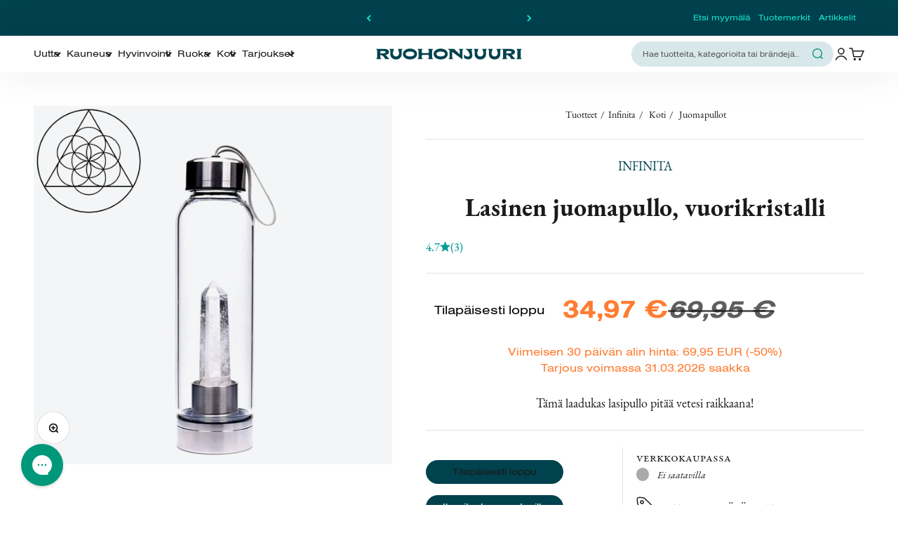

--- FILE ---
content_type: text/css
request_url: https://cdn.boostcommerce.io/widget-integration/theme/customization/ruohonjuuri.myshopify.com/N8_OyRQZis/customization-1745486455101.css
body_size: 90
content:
/*********************** Custom css for Boost AI Search & Discovery  ************************/
body.modal-open-cart {
    overflow: inherit;
}
body.modal-open-cart .boost-sd__modal {
    display: none;
}
.boost-sd__product-link.boost-sd__product-link-image div {
    pointer-events: none;
}
/*
.product-card__info .rating-with-text w-full {
 pointer-events: none;
}
.product-card__info .product-card__title {
 pointer-events: none;
}
*/
.boost-sd__instant-search-results--mobile-style1.boost-sd__instant-search-results--product-type-grid .boost-sd__suggestion-queries-item-product--left:before {
    padding-top: 0;
}


/* @media only screen and (min-width: 1150px) {
    .boost-sd__search-widget-init-wrapper{
        position: fixed !important;
        right: 70px !important;
        top: 100px !important;
    }

}

@media only screen and (min-width: 768px) and (max-width: 1150px) {

} */

.boost-sd__filter-product-list img[loading='lazy'] {
    display: block;
}

--- FILE ---
content_type: text/javascript
request_url: https://www.ruohonjuuri.fi/cdn/shop/t/209/assets/store-checker.js?v=51479892294304548561746605955
body_size: 414
content:
document.addEventListener("DOMContentLoaded",function(){const availabilityMap={good:{class:"good",text:"Hyvin saatavilla"},low:{class:"low",text:"Viel\xE4 muutama"},"out of stock":{class:"out-of-stock",text:"Ei saatavilla"},default:{class:"not-available",text:"Ei saatavilla"}},currentProductId=document.querySelector("[data-product-id]")?.getAttribute("data-product-id"),statusLocations=document.querySelectorAll(".single_store");statusLocations.forEach(location=>{location.addEventListener("click",function(){statusLocations.forEach(loc=>loc.classList.remove("highlight")),location.classList.add("highlight");const storeData={city:location.getAttribute("data-city"),name:location.getAttribute("data-name"),availability:location.getAttribute("data-availability"),productId:currentProductId};localStorage.setItem("storeData",JSON.stringify(storeData)),updateStoreDisplay()})});function updateStoreDisplay(){const retrievedStoreData=JSON.parse(localStorage.getItem("storeData")),targetDiv=document.querySelector("#target-item");console.log("STORAGE DATA USED:",retrievedStoreData);const currentProductId2=document.querySelector("[data-product-id]")?.getAttribute("data-product-id");console.log(currentProductId2,"SECOND ID");const availableStores=[...document.querySelectorAll(".single_store")].map(store=>({name:store.getAttribute("data-name"),availability:store.getAttribute("data-availability")}));if(retrievedStoreData&&retrievedStoreData.productId!==currentProductId2){const matchingStore=availableStores.find(store=>store.name===retrievedStoreData.name);if(matchingStore)console.log("Switching products, updating availability for existing store."),retrievedStoreData.availability=matchingStore.availability,localStorage.setItem("storeData",JSON.stringify(retrievedStoreData));else{localStorage.removeItem("storeData");return}}if(retrievedStoreData&&targetDiv){let storeDiv=targetDiv.nextElementSibling;if(!storeDiv||!storeDiv.classList.contains("single_store")){storeDiv=document.createElement("div"),storeDiv.className="single_store";const{availability}=retrievedStoreData,{class:statusClass,text:statusText2}=availabilityMap[availability]||availabilityMap.default;storeDiv.innerHTML=`
                    <div class="store-availability-container">
                        <p id="status-location-text" class="status-location"></p>
                        <div class="dots-container" style="display:flex; align-items:center;">
                            <span class="status-dot ${statusClass}"></span>
                            <p is="toggle-button" aria-controls="{{ drawer_id }}" aria-expanded="false" id="status-location-status">
                                ${statusText2}
                            </p>
                        </div>
                    </div>
                `,targetDiv.insertAdjacentElement("afterend",storeDiv)}storeDiv.querySelector(".status-location").textContent=`${retrievedStoreData.city}: ${retrievedStoreData.name}`;const statusDot=storeDiv.querySelector(".status-dot");statusDot.classList.forEach(className=>{className!=="status-dot"&&statusDot.classList.remove(className)});let safeClassName=retrievedStoreData.availability.replace(/\s+/g,"-");statusDot.classList.add(safeClassName);const statusText=storeDiv.querySelector("#status-location-status"),availabilityData=availabilityMap[retrievedStoreData.availability]||availabilityMap.default;statusText.textContent=availabilityData.text}}updateStoreDisplay(),window.addEventListener("storage",function(event){event.key==="storeData"&&updateStoreDisplay()})});
//# sourceMappingURL=/cdn/shop/t/209/assets/store-checker.js.map?v=51479892294304548561746605955
